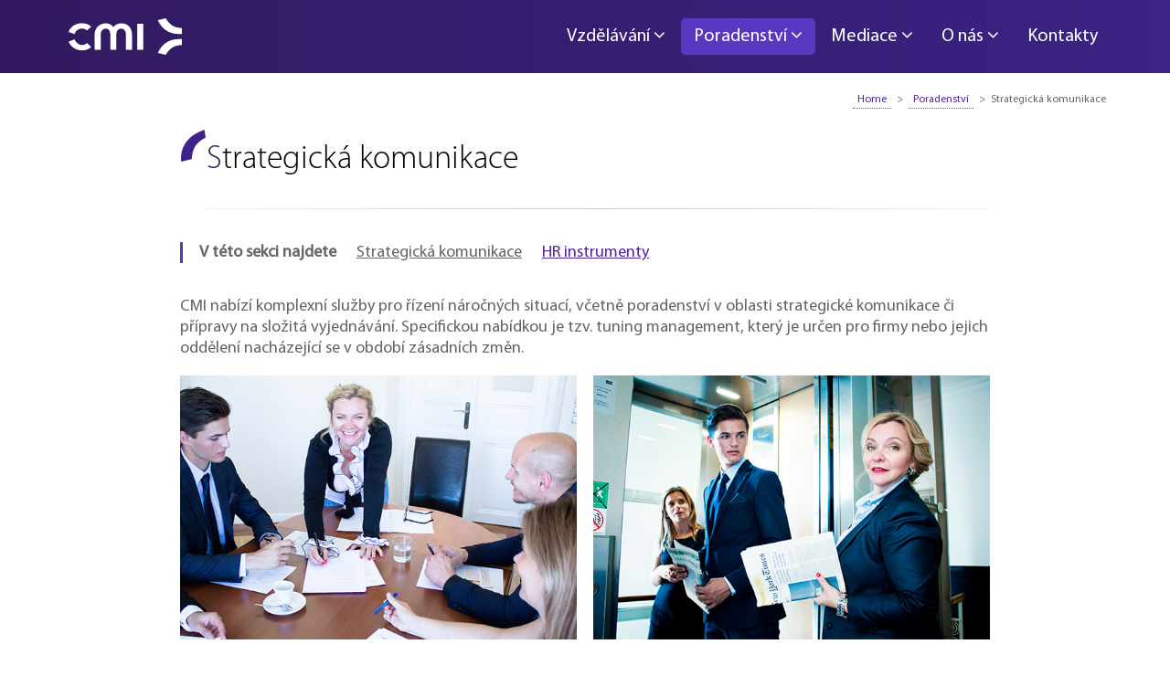

--- FILE ---
content_type: text/html
request_url: https://www.conflict-management.org/cs/poradenstvi/strategicka-komunikace/
body_size: 7771
content:
<!DOCTYPE html>
<html lang="cs">
<head>
    
<script id="Cookiebot" src="https://consent.cookiebot.com/uc.js" data-cbid="c4b50310-e324-4012-8abd-ee781616e0d2" data-blockingmode="auto" type="text/javascript"></script>

<!-- Google Tag Manager -->
<script>(function(w,d,s,l,i){w[l]=w[l]||[];w[l].push({'gtm.start':
new Date().getTime(),event:'gtm.js'});var f=d.getElementsByTagName(s)[0],
j=d.createElement(s),dl=l!='dataLayer'?'&l='+l:'';j.async=true;j.src=
'https://www.googletagmanager.com/gtm.js?id='+i+dl;f.parentNode.insertBefore(j,f);
})(window,document,'script','dataLayer','GTM-WB8PDCXT');</script>
<!-- End Google Tag Manager -->

<base href="https://www.conflict-management.org" />
<meta charset="utf-8" />
<meta http-equiv="X-UA-Compatible" content="IE=edge">
<meta name="viewport" content="width=device-width, initial-scale=1">
<title>Strategická komunikace | CMI</title>
<meta name="description" content="" />
<meta name="keywords" content="" />
<meta name="author" content="Richard Domitrek" />
<meta name="google-site-verification" content="By2X0cZQQPwpe0eiG_mmPmcBHOOT5nuKmBY1BgNUEPY" />


    <link href='https://fonts.googleapis.com/css?family=Open+Sans:400,300,700&subset=latin,latin-ext' rel='stylesheet' type='text/css'>
	<link rel="stylesheet" type="text/css" href="https://www.conflict-management.org/plugins/font-awesome/css/font-awesome.css" />

	<link rel="stylesheet" type="text/css" href="https://www.conflict-management.org/css/index.css?time=0.64472000 1768914858" />
	<link href="https://www.conflict-management.org/css/article_page.css?time=0.64562400 1768914858" rel="stylesheet" type="text/css" />



<script type="text/javascript" src="https://www.conflict-management.org/js/jquery-1.11.1.min.js" ></script>


    <!-- HTML5 shim and Respond.js for IE8 support of HTML5 elements and media queries -->
    <!-- WARNING: Respond.js doesn't work if you view the page via file:// -->
    <!--[if lt IE 9]>
    <script src="https://oss.maxcdn.com/html5shiv/3.7.2/html5shiv.min.js"></script>
    <script src="https://oss.maxcdn.com/respond/1.4.2/respond.min.js"></script>
    <![endif]-->





</head>

<body>

	<!-- Google Tag Manager (noscript) -->
	<noscript><iframe src="https://www.googletagmanager.com/ns.html?id=GTM-WB8PDCXT"
height="0" width="0" style="display:none;visibility:hidden"></iframe></noscript>
	<!-- End Google Tag Manager (noscript) -->


<div class="row fixed-header">
    <header class="page-header container">
                    <a class="page-logo" href="https://www.conflict-management.org">CMI - Conflict Management International</a>
                <a href="" class="toggle fa fa-navicon"></a>
        <div class="navigation desktop-nav">
            
<nav role="navigation">
    <ul><li class='has-submenu '><a href='#' class='no-link'>Vzdělávání <i class='fa fa-angle-down'></i></a><ul class='dropdown-menu'><li><a href='https://www.conflict-management.org/cs/vzdelavani/pro-firmy/'>Pro firmy</a></li><li><a href='https://www.conflict-management.org/cs/vzdelavani/pro-jednotlivce/'>Pro jednotlivce</a></li></ul></li><li class='has-submenu active'><a href='#' class='no-link'>Poradenství <i class='fa fa-angle-down'></i></a><ul class='dropdown-menu'><li><a href='https://www.conflict-management.org/cs/poradenstvi/strategicka-komunikace/'>Strategická komunikace</a></li><li><a href='https://www.conflict-management.org/cs/poradenstvi/hr-instrumenty/'>HR instrumenty</a></li></ul></li><li class='has-submenu '><a href='#' class='no-link'>Mediace <i class='fa fa-angle-down'></i></a><ul class='dropdown-menu'><li><a href='https://www.conflict-management.org/cs/mediace/o-mediaci/'>O mediaci</a></li><li><a href='https://www.conflict-management.org/cs/mediace/firemni-mediace/'>Firemní mediace</a></li><li><a href='https://www.conflict-management.org/cs/mediace/narizene-setkani-s-mediatorem/'>Nařízené 1. setkání s mediátorem</a></li><li><a href='https://www.conflict-management.org/cs/mediace/registr-mediatoru/'>Registr mediátorů</a></li></ul></li><li class='has-submenu '><a href='https://www.conflict-management.org/cs/o-nas/' class=''>O nás <i class='fa fa-angle-down'></i></a><ul class='dropdown-menu'><li><a href='https://www.conflict-management.org/cs/o-nas/novinky/'>Novinky</a></li><li><a href='https://www.conflict-management.org/cs/o-nas/tym-lektoru/'>Tým lektorů</a></li><li><a href='https://www.conflict-management.org/cs/o-nas/publikace-nejlepsi-je-domluvit-se/'>Publikace</a></li><li><a href='https://www.conflict-management.org/cs/o-nas/ke-stazeni/'>Ke stažení</a></li><li><a href='https://www.conflict-management.org/cs/o-nas/merch/'>Merch</a></li><li><a href='https://www.conflict-management.org/cs/o-nas/klienti/'>Klienti</a></li><li><a href='https://www.conflict-management.org/cs/o-nas/doporuceni/'>Doporučení</a></li><li><a href='https://www.conflict-management.org/cs/o-nas/fotogalerie/'>Fotogalerie</a></li></ul></li><li class=' '><a href='https://www.conflict-management.org/cs/kontakty/' class=''>Kontakty</a></li></ul></nav>        </div>
    </header>
</div><div class="scrollable-content">
    <div class="row container content">
        <div id="breadcrumbs">
            <a href='cs/' class='pathItemA2'>Home</a>  &nbsp;&gt;&nbsp; <a href='https://www.conflict-management.org/cs/poradenstvi/' class='no-link'>Poradenství</a> &nbsp;&gt;&nbsp; Strategická komunikace         </div>
        <main>
            <article>
                <header>
                    <h1 class="main-title">Strategická komunikace</h1>
		                            </header>
                <div class="sectionNav"><span class="label">V t&eacute;to sekci najdete</span> <span class="link selected">Strategick&aacute; komunikace</span> <span class="link"><a href="/cs/poradenstvi/hr-instrumenty/">HR instrumenty</a></span></div>
<p>CMI nab&iacute;z&iacute; komplexn&iacute; služby pro ř&iacute;zen&iacute; n&aacute;ročn&yacute;ch situac&iacute;, včetně poradenstv&iacute; v oblasti strategick&eacute; komunikace či př&iacute;pravy na složit&aacute; vyjedn&aacute;v&aacute;n&iacute;. Specifickou nab&iacute;dkou je tzv. tuning management, kter&yacute; je určen pro firmy nebo jejich oddělen&iacute; nach&aacute;zej&iacute;c&iacute; se v obdob&iacute; z&aacute;sadn&iacute;ch změn.</p>
<p class="two-images"><img src="/upload/poradenstvi/cmi-poradenstvi-3.jpg" alt="" width="600" height="400" /><img src="/upload/poradenstvi/cmi-poradenstvi-2.jpg" alt="" width="600" height="400" /></p>
<p>&nbsp;</p>
<hr />
<h2>Poradensk&eacute; služby</h2>
<ul class="context-menu">
<li><a href="/cs/poradenstvi/#jump1">Strategick&aacute; komunikace</a></li>
<li><a href="/cs/poradenstvi/#jump2">Př&iacute;prava na složit&aacute; vyjedn&aacute;v&aacute;n&iacute;</a></li>
<li><a href="/cs/poradenstvi/#jump3">WIN&nbsp;management</a></li>
</ul>
<p>&nbsp;&nbsp;</p>
<div class="course-wrapper">
<h3><a id="jump1"></a>Strategick&aacute; komunikace</h3>
<p>Podpoř&iacute;me v&aacute;s ve strategick&eacute; komunikaci z&aacute;važn&eacute;ho firemn&iacute;ho sdělen&iacute;, nepopul&aacute;rn&iacute;ho opatřen&iacute; i v př&iacute;pravě projevů, kdy potřebujete c&iacute;leně ovlivňovat emoce va&scaron;ich posluchačů.</p>
</div>
<div class="course-wrapper">
<h3><a id="jump2"></a>Př&iacute;prava na složit&aacute; jedn&aacute;n&iacute;</h3>
<p>V důvěrn&eacute;m prostřed&iacute; v&aacute;s provedeme př&iacute;pravou na komplikovan&aacute; jedn&aacute;n&iacute;. Na&scaron;i klienti nejčastěji využ&iacute;vaj&iacute; tuto službu ke sladěn&iacute; vyjedn&aacute;vac&iacute;ho t&yacute;mu nebo k promy&scaron;len&iacute; vyjedn&aacute;vac&iacute;ch strategi&iacute;.</p>
</div>
<div class="course-wrapper">
<h3><a id="jump3"></a>WIN&nbsp;management</h3>
<p>WIN management je specifick&aacute; služba, kter&eacute; se věnuje aktivit&aacute;m usnadňuj&iacute;c&iacute;m zaměstnancům se rychleji adaptovat na změny, stabilizovat a sladit se v nově vznikl&yacute;ch struktur&aacute;ch. Tato služba je vhodn&aacute; pro firmy proch&aacute;zej&iacute;c&iacute; restrukturalizac&iacute;, integrac&iacute;, f&uacute;z&iacute; nebo jinou z&aacute;sadn&iacute; změnou.</p>
<p>Klasick&yacute;m př&iacute;kladem využit&iacute; je zklidněn&iacute; skryt&yacute;ch nebo veřejně proklamovan&yacute;ch obav s z nadch&aacute;zej&iacute;c&iacute;ch změn, zlep&scaron;en&iacute; komunikace v nově vznikl&yacute;ch integrovan&yacute;ch t&yacute;mech a ře&scaron;en&iacute; celkov&eacute;ho klimatu firmy, kter&aacute; proch&aacute;z&iacute; změnou.</p>
</div>
<p>&nbsp;</p>
<p class="contact-info">Pro v&iacute;ce informac&iacute; n&aacute;s kontaktujte na <a href="mailto:info@conflict-management.org">info@conflict-management.org</a>.</p>
            </article>
        </main>
    </div>
    <div class="footer">
    <div class="facebook-logo">
        <a href="https://www.facebook.com/Conflict-Management-International-Mediace-169811466457217/?fref=ts" target="_blank"></a>
    </div>
    <footer class="container">
        <div class="copyright">
            <p>Copyright © 2016 CMI</p>
        </div>
        <div class="menu">
            <ul>
                <li><a href="https://www.conflict-management.org/cs/o-nas/">O nás</a></li>
                <!--<li><a href="">Newsletter</a></li>-->
                <li><a href="https://www.conflict-management.org/cs/kontakty/">Kontakty</a></li>
            </ul>
        </div>
    </footer>
</div>
</div>
            <!-- Include all compiled plugins (below), or include individual files as needed -->
		<script type="text/javascript" src="https://www.conflict-management.org/plugins/center/jquery.center.min.js"></script>
        <script type="text/javascript" src="/plugins/fancybox/source/jquery.fancybox.js"></script>
        <script type="text/javascript" src="/plugins/fancybox/source/helpers/jquery.fancybox-media.js"></script>
        	    

	
	
    <script>
        $(document).ready(function() {

        	var script = 'index.php';
			var sectionContentType = 'article_page';
			var sectionSysvar = 'context_menu';
			var beMenu = '';
			var baseUrl = 'https://www.conflict-management.org';
			var months = ['leden', 'únor', 'březen', 'duben', 'květen', 'červen', 'červenec', 'srpen', 'září', 'říjen', 'listopad', 'prosinec'];


            if (script == 'admin.php') {

				imagePreview();
				$("#loginBox").center();

				$("input.date").datetimepicker({
					lang: 'cs',
					timepicker: false,
					format: 'Y-m-d',
					dayOfWeekStart: 1
				});

				$("#generateCourseName").click(function(e) {
					e.preventDefault();
					course_id = $("form#editForm select[name=course_page_id] option:selected").val();
					course_name = $("form#editForm select[name=course_page_id] option:selected").text();
					course_start = $("input[name=date_start]").val();
					if (course_id !== '' && course_name !== '' && course_start !== '' && /^\d{4}-\d{2}-\d{2}$/.test(course_start)) {
						_course_date_start = $("input[name=date_start]").val().split('-');
						console.log(months);
						course_month = months[parseInt(_course_date_start[1]) - 1];
						course_year = _course_date_start[0];
						course_title = course_name + ' (' + course_month + ', ' + course_year + ')';
						$("input[name=name]").val(course_title);

					} else {
						alert ("Vyberte kurz a vyplňte Začíná a Končí");
					}

				});

                $("#fillAddress").click(function(e) {
                    e.preventDefault();
                    $("textarea[name=place]").val("Praha");
                });

				if (beMenu == 'cmi_courses_edit') {

					$("a.btnSave").click(function(e) {
						e.preventDefault();
						errstr = "";
						if ($("select[name=course_page_id]").val() == "") errstr += "- Chybí Propojení s kurzem\n";
						if ($("input[name=date_start]").val() == "") errstr += "- Chybí Začáná\n";
						if ($("input[name=date_end]").val() == "") errstr += "- Chybí Končí\n";
						if ($("input[name=date_info]").val() == "") errstr += "- Chybí Dny konání\n";
						if ($("input[name=time_info]").val() == "") errstr += "- Chybí Časy konání\n";
						if ($("input[name=name]").val() == "") errstr += "- Chybí Název kurzu (běhu)\n";
						if ($("input[name=place]").val() == "") errstr += "- Chybí Místo konání\n";
						if ($("input[name=capacity]").val() == "") errstr += "- Chybí kapacita\n";
						if ($("input[name=price]").val() == "") errstr += "- Chybí Cena\n";
						if (errstr != "") {
							alert (errstr);
						} else {
							$("form#editForm").submit();
						}
					});

				}

				if (beMenu == 'project_section_list') {

					$("a.sectionMove").click(function(e) {
						e.preventDefault();
						$("#moveSectionWrapper").css("visibility", "visible");
						section_id = $(this).attr('section_id');
						section_name = $(this).attr('section_name');
						parent_id = $(this).attr('parent_id');
						// alert ('section_id = ' + section_id + ', parent_id = ' + parent_id);

						$("input[name=sectionId]").val(section_id);

						$("a#sectionModalClose").bind("click", function(e) {
							e.preventDefault();
							$("#moveSectionWrapper").css("visibility", "hidden");
						});
					});
				}

				if (beMenu == 'cmi_reviews_edit') {
				    $('a.btnSave').click(function (e) {
						e.preventDefault();

						let reviewName = $("input[name='name']").val();
						let reviewRating = $("input[name='rating']").val();

						let error = "";
						if (reviewName == '') {
						    error += "Chybí Jméno.\n";
						}

						if (error == "") {
                            $('form#editForm').submit();
						} else {
                            alert (error);
						}

                    })
				}

                                tinymce.init({
                    language: "cs",
                    width: 700,
                    height: 500,
                    document_base_url: "https://www.conflict-management.org",
                    relative_urls: false,
                    selector: "textarea[name=sectionText], textarea.htmlEditor",
                    plugins: [
                        "advlist autolink link image lists charmap print preview hr anchor pagebreak",
                        "searchreplace wordcount visualblocks visualchars insertdatetime media nonbreaking",
                        "table contextmenu directionality emoticons paste textcolor code responsivefilemanager"
                    ],
                    toolbar1: "undo redo | bold italic underline | alignleft aligncenter alignright alignjustify | bullist numlist outdent indent | styleselect | wrap_div",
                    toolbar2: "| responsivefilemanager | link unlink anchor | image media | forecolor backcolor  | print preview code ",
                    image_advtab: true,
                    external_filemanager_path:"https://www.conflict-management.org/plugins/filemanager/",
                    filemanager_title:"Responsive Filemanager",
                    external_plugins: { "filemanager" : "https://www.conflict-management.org/plugins/filemanager/plugin.min.js"},
                    content_css: "https://www.conflict-management.org/css/typography.min.css,https://www.conflict-management.org/css/article_page.min.css",
                    style_formats_merge: true,
                    style_formats: [
                        {title: "Vlastní formátování", items: [
                            { title: "Obrázek vlevo", selector: "img", styles: { "float" : "left", "margin" : "0 10px 10px 0px" }},
                            { title: "Obrázek vpravo", selector: "img", styles: { "float" : "right", "margin" : "0 0 10px 10px" }},
							{ title: "Dvojobrázek", selector: "p", classes: "two-images" },
							{ title: "Odstavec s kurzem (H3 + P)", selector: "div", classes: "course-wrapper" },
							{ title: "Contextové menu", selector: "ul", classes: "context-menu" },
							{ title: "Kontaktujte nás (box)", selector: "p", classes: "contact-info" },
							{ title: "Doporučení (citace)", selector: "p", classes: "quote-text" },
							{ title: "Claims ve 3 sloupcích (UL)", selector: "ul", classes: "three-columns" },
							{ title: "PDF - Ke stažení (LI)", selector: "li", classes: "download download-pdf" },
							{ title: "LINK - Ke stažení (LI)", selector: "li", classes: "download external-link" },
                            { title: "Telefon - Kontakt na mediátora (P)", selector: "p", classes: "phone" },
                            { title: "Email - Kontakt na mediátora (P)", selector: "p", classes: "email" },
                            { title: "Skype - Kontakt na mediátora (P)", selector: "p", classes: "skype" },
                            { title: "Web - Kontakt na mediátora (P)", selector: "p", classes: "web" },
                            { title: "Facebook - Kontakt na mediátora (P)", selector: "p", classes: "facebook" },
                            { title: "Linkedin - Kontakt na mediátora (P)", selector: "p", classes: "linkedin" },
                            { title: "Twitter - Kontakt na mediátora (P)", selector: "p", classes: "twitter" },
                            { title: "YouTube - Kontakt na mediátora (P)", selector: "p", classes: "youtube" }

                        ]}
                    ],
					setup: function (ed) {
						// Create an wrap DIV button
						ed.addButton ('wrap_div', {
							'title' : 'Wrap in DIV',
							'icon' : 'div',
							// 'image' : 'https://www.conflict-management.org/img/be/ico/icon_extension.gif',
							'onclick' : function () {
								var text = ed.selection.getContent({ 'format' : 'html' });
								if (text && text.length > 0) {
									ed.execCommand('mceInsertContent', false, '<div>' + text + '</div>');
								}
							}
						});
					}
                });

			}

			if (script == 'index.php') {

				if (sectionContentType == 'home_page') {

					// slider
                    $(".slideshow").slick({
                        autoplay: true,
                        dots: true
                    });


					// fancybox
                    $(".tedx a").click(function() {
                        $.fancybox({
                            'padding'       : 0,
                            'autoScale'     : false,
                            'transitionIn'  : 'none',
                            'transitionOut' : 'none',
                            'title'         : this.title,
                            'width'     : 680,
                            'height'        : 495,
                            'href'          : this.href = this.href.replace(new RegExp("watch\\?v=", "i"), 'v/') + '&autoplay=1',
                            'type'          : 'swf',
                            'swf'           : {
                                'wmode'        : 'transparent',
                                'allowfullscreen'   : 'true'
                            }
                        });

                        return false;
                    });

				}

				if (sectionSysvar == 'context_menu') {

					$("ul.context-menu > li > a").click(function(e) {
						e.preventDefault();
						uriParts = $(this).attr("href").split("#");
						if (uriParts[1]) {
							scrollTo ($("a#" + uriParts[1]));
						}
					});

				}

				if (sectionContentType == 'signup_page') {

					$("input[required='required'], select[required='required']").focusout(function() {
						if ($(this).val() != "") {
							$(this).css("background-color", "#C2E7FF")
						} else {
							$(this).css("background-color", "pink")
						}
					});

					$("a#sendForm").click(function(e) {
						e.preventDefault();

						is_error = false;

						run_id = $("select[name=run_id]").val();

						$("input[required='required'], select[required='required']").each(function() {
							val = $(this).val();
							if (val == "") {
								is_error = true;
								$(this).css("background-color", "pink");
							}
						});

						agree = $("input[name=agree]").prop("checked");
						if (!agree) is_error = true;

						if (!is_error) {
							$("form#order_form").submit();
						} else {
							alert ("Vyplňte prosím všechny povinné údaje a potvrďte, že jste se seznámil/a a souhlasíte s platebními podmínkami.");
						}

						// css("background-color", "pink");

					});

					$("select[name=run_id]").change(function() {
						val = $(this).val();
						if (val == "") {
							$(".run-opened").hide();
						} else {

							// nacti info o kurzu
							run_id = val;
							$.ajax({
								url: "submit_form.php",
								data: "process=get_run_info&run_id=" + run_id
							}).done(function(data) {
								eval(data);
							});

							$(".run-opened").show();

						}
					});

					$("#invoice_type_company, #invoice_type_freelance").click(function() {
						$(".company").show();
					});

					$("#invoice_type_person").click(function() {
						$(".company").hide();
					});

				}

				if (sectionContentType == 'course_detail_page' || sectionContentType == 'course_listing_page' || sectionContentType == 'home_page') {

					// vybrani kurzu
					$("#course-runs > tbody > tr").on('mouseover mouseout', function(e) {
						e.preventDefault();
						$("tr.selected").removeClass("selected");
						$(this).addClass("selected");
                        $(this).find('td.course-date > div.course-date-toggle').toggle();
					});
//					$("#course-runs > tbody > tr").click(function(e) {
//						var trWidth = $(this).width();
//						var trHeight = $(this).height();
//						var trPosition = $(this).position();
//						var trLeft = trPosition.left;
//						var trRight = trLeft + trWidth;
//						var trTop = trPosition.top;
//						var trBottom = trTop + trHeight;
//						var navWidth = 300;
//						$("#course-nav").css({
//							left: ($(window).width() - navWidth) / 2,
//							top: topPosition + 8
//						}).show();
//					});
//					$("#course-runs > tbody").mouseout(function() {
//						$("#course-nav").hide();
//					});

					// prihlaseni ke kurzu
					$("a.signup").click(function(e) {
						e.preventDefault();

						run_selected = $(this).attr("data-id");
						if ($.isNumeric(run_selected) && run_selected > 0) {
                            document.location = "/cs/vzdelavani/pro-jednotlivce/kurzy-a-workshopy/prihlaska/?id=" + run_selected;
						}

					});

					
				}

				if (sectionContentType == 'photo_gallery_detail_page') {

					$("a[rel^=gallery]").fancybox();

				}

				if (sectionContentType == 'mediator_listing_page') {

                    $("select").change(function() {
                        $("form[name=mediator-form]").submit();
                    });

                }

				if (sectionContentType == 'course_detail_page') {

                    $(".stars a").click(function(e) {
                        e.preventDefault();
                        let star_clicked = $(this).attr("data-star");

                        for (let s=1; s <= 5; s++) {
                            $(".stars a[data-star=" + s + "]").removeClass('marked required');
                        }
                        for (let s=1; s <= star_clicked; s++) {
                            $(".stars a[data-star=" + s + "]").addClass('marked');
                        }
                        $("input#reviewRating").val(star_clicked);
                    });

                    $("input[required='required'], select[required='required']").focusout(function() {
                        if ($(this).val() != "") {
                            $(this).css("background-color", "#C2E7FF")
                        } else {
                            $(this).css("background-color", "pink")
                        }
                    });

					$("a#sendForm").click(function (e) {
						e.preventDefault();

                        is_error = false;

                        $("input[required='required'], select[required='required']").each(function() {
                            val = $(this).val();
                            if (val == "") {
                                is_error = true;
                                $(this).css("background-color", "pink");
                            }
                            if ($("input#reviewRating").val() == "") {
                                for (let s=1; s <= 5; s++) {
                                    $(".stars a[data-star=" + s + "]").removeClass('marked required');
                                }
                                for (let s=1; s <= 5; s++) {
                                    $(".stars a[data-star=" + s + "]").addClass('required');
                                }
                            }
                        });

                        if (!is_error) {
                            $("form#review_form").submit();
                        } else {
                            alert ("Vyplňte prosím všechny povinné údaje označené červenou hvězdičkou.");
                        }

                    });

                }

				/***********************/
				/* loads on every page */
				/***********************/

				/** safe resizing */
				var rtime;
				var timeout = false;
				var delta = 200;
				$(window).on('resize', function() {
					rtime = new Date();
					if (timeout === false) {
						timeout = true;
						setTimeout(resizeend, delta);
					}
				});

				function refreshSlippry(el) {
					var win_h = $(window).height();
					var top_h = $('.fixed-header').height();
					var slippry_h = win_h - top_h;
					$(el).css ({
						'height' : slippry_h
					});
					el.reloadSlider();
					el.refresh();
				}

				function resizeend() {
					if (new Date() - rtime < delta) {
						setTimeout(resizeend, delta);
					} else {
						timeout = false;
						// alert('Done resizing');
						setFooter();
						if (sectionContentType == 'home_page') {
							console.log('slippry.height = ' + slippry.height());
							refreshSlippry($('.slideshow'));
							console.log ('slippry.refresh');
						}

					}
				}

				function scrollTo (el) {
					$('html, body').animate({
						scrollTop: $(el).offset().top - 110
					}, 2000);
				}

				function setFooter() {
					var win_h = $(window).height();
					var doc_h = $(document).height();
					if (doc_h <= win_h) {
						$("div.footer").css({
							"position": "fixed",
							"bottom" : 0,
							"left": 0,
							"right": 0
						})
					} else {
						$("div.footer").css({
							"position": "relative"
						})
					}
				}

				/** MENU **/
				$("a.toggle").click(function(e) {
					e.preventDefault();
					if ($("div.navigation").hasClass("mobile-nav")) {
						$("body").css("overflow", "auto");
						$("div.navigation").removeClass("mobile-nav").addClass("desktop-nav");
					} else {
						$("body").css("overflow", "hidden");
						$("div.navigation").removeClass("desktop-nav").addClass("mobile-nav");
					}
					// $("div.navigation").addClass("responsive").removeClass("navigation");
				});
				$("a.no-link").click(function (e) {
					e.preventDefault();
				});

				function isEmail(email) {
					var regex = /^([a-zA-Z0-9_.+-])+\@(([a-zA-Z0-9-])+\.)+([a-zA-Z0-9]{2,4})+$/;
					return regex.test(email);
				}

			}


        });

    </script>

</body>
</html>   


--- FILE ---
content_type: text/css
request_url: https://www.conflict-management.org/css/index.css?time=0.64472000%201768914858
body_size: 2612
content:
@import "reset.css";
@font-face {
  font-family: "Myriad Pro Light";
  src: url("../fonts/c37920f95595038e0868564341c71133.eot");
  /* IE9*/
  src: url("../fonts/c37920f95595038e0868564341c71133.eot?#iefix") format("embedded-opentype"), /* IE6-IE8 */ url("../fonts/c37920f95595038e0868564341c71133.woff2") format("woff2"), /* chrome、firefox */ url("../fonts/c37920f95595038e0868564341c71133.woff") format("woff"), /* chrome、firefox */ url("../fonts/c37920f95595038e0868564341c71133.ttf") format("truetype"), /* chrome、firefox、opera、Safari, Android, iOS 4.2+*/ url("../fonts/c37920f95595038e0868564341c71133.svg#Myriad Pro Light") format("svg");
  /* iOS 4.1- */
}
@font-face {
  font-family: "MyriadPro-Regular";
  src: url("../fonts/3dd6e9888191722420f62dd54664bc94.eot");
  /* IE9*/
  src: url("../fonts/3dd6e9888191722420f62dd54664bc94.eot?#iefix") format("embedded-opentype"), /* IE6-IE8 */ url("../fonts/3dd6e9888191722420f62dd54664bc94.woff2") format("woff2"), /* chrome、firefox */ url("../fonts/3dd6e9888191722420f62dd54664bc94.woff") format("woff"), /* chrome、firefox */ url("../fonts/3dd6e9888191722420f62dd54664bc94.ttf") format("truetype"), /* chrome、firefox、opera、Safari, Android, iOS 4.2+*/ url("../fonts/3dd6e9888191722420f62dd54664bc94.svg#MyriadPro-Regular") format("svg");
  /* iOS 4.1- */
}
@font-face {
  font-family: "Myriad Pro Bold";
  src: url("../fonts/5361d2e98a1caca7fda1f9faf5841f26.eot");
  /* IE9*/
  src: url("../fonts/5361d2e98a1caca7fda1f9faf5841f26.eot?#iefix") format("embedded-opentype"), /* IE6-IE8 */ url("../fonts/5361d2e98a1caca7fda1f9faf5841f26.woff2") format("woff2"), /* chrome、firefox */ url("../fonts/5361d2e98a1caca7fda1f9faf5841f26.woff") format("woff"), /* chrome、firefox */ url("../fonts/5361d2e98a1caca7fda1f9faf5841f26.ttf") format("truetype"), /* chrome、firefox、opera、Safari, Android, iOS 4.2+*/ url("../fonts/5361d2e98a1caca7fda1f9faf5841f26.svg#Myriad Pro Bold") format("svg");
  /* iOS 4.1- */
}
body {
  color: #666666;
  font-family: 'MyriadPro-Regular', sans-serif;
  font-size: 18px;
  font-weight: 400;
  background-color: white;
  box-sizing: border-box;
  line-height: 1.3em;
}
a {
  color: #50269c;
}
a.no-link:hover {
  cursor: not-allowed;
}
p {
  margin-bottom: 1em;
}
p.phone:before {
  font-family: FontAwesome, sans-serif;
  content: '\f098';
  font-size: 28px;
  margin-right: 0.25em;
  color: #9E9E9E;
}
p.email:before {
  font-family: FontAwesome, sans-serif;
  content: '\f199';
  font-size: 28px;
  margin-right: 0.25em;
  color: #9E9E9E;
}
p.skype:before {
  font-family: FontAwesome, sans-serif;
  content: '\f17e';
  font-size: 28px;
  margin-right: 0.25em;
  color: #9E9E9E;
}
p.web:before {
  font-family: FontAwesome, sans-serif;
  content: '\f108';
  font-size: 28px;
  margin-right: 0.25em;
  color: #9E9E9E;
}
p.facebook:before {
  font-family: FontAwesome, sans-serif;
  content: '\f09a';
  font-size: 28px;
  margin-right: 0.25em;
  color: #9E9E9E;
}
p.linkedin:before {
  font-family: FontAwesome, sans-serif;
  content: '\f08c';
  font-size: 28px;
  margin-right: 0.25em;
  color: #9E9E9E;
}
p.youtube:before {
  font-family: FontAwesome, sans-serif;
  content: '\f167';
  font-size: 28px;
  margin-right: 0.25em;
  color: #9E9E9E;
}
p.twitter:before {
  font-family: FontAwesome, sans-serif;
  content: '\f081';
  font-size: 28px;
  margin-right: 0.25em;
  color: #9E9E9E;
}
h1 {
  font-family: "Myriad Pro Light", sans-serif;
  font-weight: lighter;
  font-size: 36px;
  margin-bottom: 1em;
  color: black;
  text-align: center;
  padding-bottom: 1em;
  background: url("../img/divider.png") bottom center no-repeat;
}
h1:first-letter {
  color: #311a5f;
}
h1 span.color {
  color: #50269c;
  font-weight: bold;
}
h1.main {
  font-family: "Myriad Pro Light", sans-serif;
  margin: 0.5em 0;
  padding: 0.5em 0;
  font-size: 36px;
  color: black;
  text-align: left;
  white-space: nowrap;
  font-weight: 200;
}
h1.main strong {
  font-family: "MyriadPro-Regular", sans-serif;
}
h1 > span.title {
  position: relative;
  margin-left: 36px;
}
h1 > span.title:before {
  content: '';
  background: url("../img/hp/logo-before-title.png");
  width: 29px;
  height: 37px;
  display: inline-block;
  position: absolute;
  left: -35px;
  top: -15px;
}
main h1 {
  margin-top: 1em;
}
main h2 {
  margin: 1em 0 0.5em 0;
  text-align: left;
}
@media only screen and (min-width: 992px) {
  main {
    margin: 0 127px;
  }
}
h2 {
  text-align: center;
  font-size: 24px;
  color: #50269c;
  font-family: "Myriad Pro Light", sans-serif;
  font-weight: lighter;
}
ul,
ol {
  margin-left: 50px;
  margin-bottom: 1em;
}
.center {
  text-align: center;
}
.rounded3 {
  -webkit-border-radius: 3px;
  -moz-border-radius: 3px;
  border-radius: 3px;
}
.rounded5 {
  -webkit-border-radius: 5px;
  -moz-border-radius: 5px;
  border-radius: 5px;
}
.rounded10 {
  -webkit-border-radius: 10px;
  -moz-border-radius: 10px;
  border-radius: 10px;
}
.rounded15 {
  -webkit-border-radius: 15px;
  -moz-border-radius: 15px;
  border-radius: 15px;
}
.rounded20 {
  -webkit-border-radius: 20px;
  -moz-border-radius: 20px;
  border-radius: 20px;
}
.rounded40 {
  -webkit-border-radius: 40px;
  -moz-border-radius: 40px;
  border-radius: 40px;
}
.gradient {
  background: #d52054;
  /* Old browsers */
  /* Permalink - use to edit and share this gradient: https://colorzilla.com/gradient-editor/#3a2384+0,311a5f+100 */
  background: #3a2384;
  /* Old browsers */
  background: -moz-linear-gradient(top, #3a2384 0%, #311a5f 100%);
  /* FF3.6-15 */
  background: -webkit-linear-gradient(top, #3a2384 0%, #311a5f 100%);
  /* Chrome10-25,Safari5.1-6 */
  background: linear-gradient(to bottom, #3a2384 0%, #311a5f 100%);
  /* W3C, IE10+, FF16+, Chrome26+, Opera12+, Safari7+ */
  filter: progid:DXImageTransform.Microsoft.gradient(startColorstr='#3a2384', endColorstr='#311a5f', GradientType=0);
  /* IE6-9 */
}
.bigLinkButton {
  display: inline-block;
  margin: 20px auto 5px auto;
  line-height: 70px;
  color: white;
  background: #d52054;
  /* Old browsers */
  /* Permalink - use to edit and share this gradient: https://colorzilla.com/gradient-editor/#3a2384+0,311a5f+100 */
  background: #3a2384;
  /* Old browsers */
  background: -moz-linear-gradient(top, #3a2384 0%, #311a5f 100%);
  /* FF3.6-15 */
  background: -webkit-linear-gradient(top, #3a2384 0%, #311a5f 100%);
  /* Chrome10-25,Safari5.1-6 */
  background: linear-gradient(to bottom, #3a2384 0%, #311a5f 100%);
  /* W3C, IE10+, FF16+, Chrome26+, Opera12+, Safari7+ */
  filter: progid:DXImageTransform.Microsoft.gradient(startColorstr='#3a2384', endColorstr='#311a5f', GradientType=0);
  /* IE6-9 */
  text-decoration: none;
  white-space: nowrap;
  padding: 0 15px;
  clear: both;
  -webkit-border-radius: 5px;
  -moz-border-radius: 5px;
  border-radius: 5px;
}
.bigLinkButton span {
  font-weight: bold;
}
.bigLinkButton:hover {
  background: #5838c0;
}
#breadcrumbs {
  text-align: right;
  font-size: 12px;
}
#breadcrumbs a {
  text-decoration: none;
  padding: 3px 5px;
  border-bottom: 1px dotted #666666;
}
#breadcrumbs a:hover {
  background-color: #311a5f;
  -webkit-border-radius: 3px;
  -moz-border-radius: 3px;
  border-radius: 3px;
  border: none;
  color: white;
}
ul.three-columns {
  display: inline-block;
  width: 75%;
  list-style: none;
  margin: 0 0 1em 0;
  text-align: center;
}
ul.three-columns li {
  display: inline-block;
  text-transform: uppercase;
  width: 32%;
  text-align: center;
  font-size: 18px;
  color: #666;
  vertical-align: top;
  line-height: 1.5em;
}
@media only screen and (max-width: 600px) {
  ul.three-columns li {
    font-size: 0.75em;
  }
}
ul.three-columns li:nth-child(1):before {
  font-family: FontAwesome, sans-serif;
  content: '\f017';
  font-size: 28px;
}
ul.three-columns li:nth-child(2):before {
  font-family: FontAwesome, sans-serif;
  content: '\f007';
  font-size: 28px;
}
ul.three-columns li:nth-child(3):before {
  font-family: FontAwesome, sans-serif;
  content: '\f0ac';
  font-size: 28px;
}
ul.three-columns li strong {
  display: block;
  font-size: 34px;
  color: #150049;
}
ul.three-columns li:before {
  background: none;
}
.main-claim {
  margin: 0 auto 1.5em auto;
  font-size: 28px;
  font-family: "Myriad Pro Light", sans-serif;
  line-height: 1.2em;
  color: #3c228a;
}
@media only screen and (max-width: 991px) {
  .main-claim {
    font-size: 24px;
  }
}
.container {
  max-width: 1170px;
  margin: 0 auto;
  box-sizing: border-box;
  padding: 0 15px;
}
.grey {
  background-color: #ededee;
}
.fixed-header {
  height: 80px;
  position: fixed;
  left: 0;
  right: 0;
  top: 0;
  z-index: 100;
  /* Permalink - use to edit and share this gradient: https://colorzilla.com/gradient-editor/#311a5f+0,3a2384+100 */
  background: #311a5f;
  /* Old browsers */
  background: -moz-linear-gradient(left, #311a5f 0%, #3a2384 100%);
  /* FF3.6-15 */
  background: -webkit-linear-gradient(left, #311a5f 0%, #3a2384 100%);
  /* Chrome10-25,Safari5.1-6 */
  background: linear-gradient(to right, #311a5f 0%, #3a2384 100%);
  /* W3C, IE10+, FF16+, Chrome26+, Opera12+, Safari7+ */
  filter: progid:DXImageTransform.Microsoft.gradient(startColorstr='#311a5f', endColorstr='#3a2384', GradientType=1);
  /* IE6-9 */
}
.scrollable-content {
  margin-top: 80px;
  padding-top: 1em;
}
.content {
  padding-bottom: 100px;
}
.page-header {
  font-size: 12px;
  position: relative;
  height: 80px;
}
.page-logo {
  display: block;
  width: 124px;
  height: 40px;
  background: url("../img/cmi_logo_white_bez okraju.svg") no-repeat;
  background-size: cover;
  text-indent: -12345px;
  position: absolute;
  left: 20px;
  top: 20px;
}
.desktop-nav {
  z-index: 101;
}
.desktop-nav nav {
  position: absolute;
  top: 20px;
  right: 10px;
}
.desktop-nav nav > ul {
  margin: 0;
}
.desktop-nav nav > ul > li {
  display: inline-block;
  margin-left: 3px;
  font-size: 20px;
}
.desktop-nav nav > ul > li a {
  display: inline-block;
  line-height: 40px;
  text-decoration: none;
  padding: 0 14px;
  color: white;
}
.desktop-nav nav > ul > li a.no-link:hover {
  cursor: not-allowed;
}
.desktop-nav nav > ul > li.active,
.desktop-nav nav > ul > li:hover {
  background-color: #5838c0;
  color: white;
  -webkit-border-radius: 5px;
  -moz-border-radius: 5px;
  border-radius: 5px;
}
.desktop-nav nav > ul > li.active a,
.desktop-nav nav > ul > li:hover a {
  color: white;
}
.desktop-nav nav > ul > li.has-submenu {
  position: relative;
}
.desktop-nav nav > ul > li.has-submenu:hover {
  border-bottom-left-radius: 0;
  border-bottom-right-radius: 0;
}
@media only screen and (min-width: 992px) {
  .desktop-nav nav > ul > li.has-submenu:hover > ul.dropdown-menu {
    display: inline-block;
    position: absolute;
    top: 40px;
    left: 0;
    background-color: #311a5f;
    border-top-left-radius: 0;
  }
  .desktop-nav nav > ul > li.has-submenu:hover > ul.dropdown-menu a {
    display: block;
    color: white;
    line-height: 30px;
    white-space: nowrap;
    font-weight: normal;
  }
  .desktop-nav nav > ul > li.has-submenu:hover > ul.dropdown-menu a:hover {
    background-color: #311a5f;
  }
}
@media only screen and (max-width: 991px) {
  .desktop-nav nav > ul {
    display: none;
  }
}
.desktop-nav nav ul.dropdown-menu {
  margin: 0;
  display: none;
  -webkit-border-radius: 5px;
  -moz-border-radius: 5px;
  border-radius: 5px;
  overflow: hidden;
  background-color: #5838c0;
}
.desktop-nav nav ul.dropdown-menu > li {
  display: block;
  background-color: #5838c0;
}
.desktop-nav nav ul.dropdown-menu > li > a {
  display: block;
  padding: 5px 14px;
}
.mobile-nav {
  position: fixed;
  top: 80px;
  left: 0;
  right: 0;
  bottom: 0;
  overflow: auto;
  border-top: 4px solid white;
}
.mobile-nav nav {
  background-color: #311a5f;
  transition: top 3s;
}
.mobile-nav nav ul {
  margin: 0;
}
.mobile-nav nav ul li {
  line-height: 2em;
}
.mobile-nav nav ul li a {
  text-align: center;
  display: block;
  font-size: 16px;
  color: white;
  text-decoration: none;
}
.mobile-nav nav ul li.has-submenu ul li a {
  background-color: #5838c0;
}
a.toggle {
  display: none;
  text-align: center;
  font-size: 30px;
  color: white;
  background-color: #311a5f;
  text-decoration: none;
  width: 50px;
  height: 50px;
  line-height: 50px;
}
@media only screen and (max-width: 991px) {
  a.toggle {
    position: absolute;
    top: 20px;
    right: 10px;
    display: block;
    color: white;
    -webkit-border-radius: 5px;
    -moz-border-radius: 5px;
    border-radius: 5px;
  }
}
@media only screen and (min-width: 992px) {
  a.toggle {
    display: none;
  }
}
.footer {
  background-color: #333333;
  height: 75px;
  position: relative;
}
.footer .facebook-logo {
  position: absolute;
  height: 35px;
  top: -35px;
  left: 0;
  right: 0;
  text-align: center;
}
.footer .facebook-logo a {
  width: 70px;
  height: 70px;
  background: #5838c0 url("../img/facebook-button-white.png") center center no-repeat;
  display: inline-block;
  border-radius: 70px;
}
.footer footer.container {
  font-size: 0;
  height: 75px;
}
.footer footer.container > div {
  width: 50%;
  line-height: 75px;
  display: inline-block;
  color: #ededee;
  font-weight: lighter;
  font-size: 12px;
  text-align: center;
  text-transform: uppercase;
  vertical-align: top;
}
.footer footer.container > div ul {
  margin: 0;
}
.footer footer.container > div ul li {
  display: inline-block;
  margin: 0 5px;
}
.footer footer.container > div ul li a {
  padding: 3px;
  color: #ededee;
  text-decoration: none;
  border-bottom: 1px dotted #ededee;
}
.footer footer.container > div ul li a:hover {
  background-color: #222;
  border: none;
  -webkit-border-radius: 3px;
  -moz-border-radius: 3px;
  border-radius: 3px;
}
.footer footer.container > div p {
  margin: 0;
}


--- FILE ---
content_type: text/css
request_url: https://www.conflict-management.org/css/article_page.css?time=0.64562400%201768914858
body_size: 3092
content:
@font-face {
  font-family: "Myriad Pro Light";
  src: url("../fonts/c37920f95595038e0868564341c71133.eot");
  /* IE9*/
  src: url("../fonts/c37920f95595038e0868564341c71133.eot?#iefix") format("embedded-opentype"), /* IE6-IE8 */ url("../fonts/c37920f95595038e0868564341c71133.woff2") format("woff2"), /* chrome、firefox */ url("../fonts/c37920f95595038e0868564341c71133.woff") format("woff"), /* chrome、firefox */ url("../fonts/c37920f95595038e0868564341c71133.ttf") format("truetype"), /* chrome、firefox、opera、Safari, Android, iOS 4.2+*/ url("../fonts/c37920f95595038e0868564341c71133.svg#Myriad Pro Light") format("svg");
  /* iOS 4.1- */
}
@font-face {
  font-family: "MyriadPro-Regular";
  src: url("../fonts/3dd6e9888191722420f62dd54664bc94.eot");
  /* IE9*/
  src: url("../fonts/3dd6e9888191722420f62dd54664bc94.eot?#iefix") format("embedded-opentype"), /* IE6-IE8 */ url("../fonts/3dd6e9888191722420f62dd54664bc94.woff2") format("woff2"), /* chrome、firefox */ url("../fonts/3dd6e9888191722420f62dd54664bc94.woff") format("woff"), /* chrome、firefox */ url("../fonts/3dd6e9888191722420f62dd54664bc94.ttf") format("truetype"), /* chrome、firefox、opera、Safari, Android, iOS 4.2+*/ url("../fonts/3dd6e9888191722420f62dd54664bc94.svg#MyriadPro-Regular") format("svg");
  /* iOS 4.1- */
}
@font-face {
  font-family: "Myriad Pro Bold";
  src: url("../fonts/5361d2e98a1caca7fda1f9faf5841f26.eot");
  /* IE9*/
  src: url("../fonts/5361d2e98a1caca7fda1f9faf5841f26.eot?#iefix") format("embedded-opentype"), /* IE6-IE8 */ url("../fonts/5361d2e98a1caca7fda1f9faf5841f26.woff2") format("woff2"), /* chrome、firefox */ url("../fonts/5361d2e98a1caca7fda1f9faf5841f26.woff") format("woff"), /* chrome、firefox */ url("../fonts/5361d2e98a1caca7fda1f9faf5841f26.ttf") format("truetype"), /* chrome、firefox、opera、Safari, Android, iOS 4.2+*/ url("../fonts/5361d2e98a1caca7fda1f9faf5841f26.svg#Myriad Pro Bold") format("svg");
  /* iOS 4.1- */
}
body {
  color: #666666;
  font-family: 'MyriadPro-Regular', sans-serif;
  font-size: 18px;
  font-weight: 400;
  background-color: white;
  box-sizing: border-box;
  line-height: 1.3em;
}
a {
  color: #50269c;
}
a.no-link:hover {
  cursor: not-allowed;
}
p {
  margin-bottom: 1em;
}
p.phone:before {
  font-family: FontAwesome, sans-serif;
  content: '\f098';
  font-size: 28px;
  margin-right: 0.25em;
  color: #9E9E9E;
}
p.email:before {
  font-family: FontAwesome, sans-serif;
  content: '\f199';
  font-size: 28px;
  margin-right: 0.25em;
  color: #9E9E9E;
}
p.skype:before {
  font-family: FontAwesome, sans-serif;
  content: '\f17e';
  font-size: 28px;
  margin-right: 0.25em;
  color: #9E9E9E;
}
p.web:before {
  font-family: FontAwesome, sans-serif;
  content: '\f108';
  font-size: 28px;
  margin-right: 0.25em;
  color: #9E9E9E;
}
p.facebook:before {
  font-family: FontAwesome, sans-serif;
  content: '\f09a';
  font-size: 28px;
  margin-right: 0.25em;
  color: #9E9E9E;
}
p.linkedin:before {
  font-family: FontAwesome, sans-serif;
  content: '\f08c';
  font-size: 28px;
  margin-right: 0.25em;
  color: #9E9E9E;
}
p.youtube:before {
  font-family: FontAwesome, sans-serif;
  content: '\f167';
  font-size: 28px;
  margin-right: 0.25em;
  color: #9E9E9E;
}
p.twitter:before {
  font-family: FontAwesome, sans-serif;
  content: '\f081';
  font-size: 28px;
  margin-right: 0.25em;
  color: #9E9E9E;
}
h1 {
  font-family: "Myriad Pro Light", sans-serif;
  font-weight: lighter;
  font-size: 36px;
  margin-bottom: 1em;
  color: black;
  text-align: center;
  padding-bottom: 1em;
  background: url("../img/divider.png") bottom center no-repeat;
}
h1:first-letter {
  color: #311a5f;
}
h1 span.color {
  color: #50269c;
  font-weight: bold;
}
h1.main {
  font-family: "Myriad Pro Light", sans-serif;
  margin: 0.5em 0;
  padding: 0.5em 0;
  font-size: 36px;
  color: black;
  text-align: left;
  white-space: nowrap;
  font-weight: 200;
}
h1.main strong {
  font-family: "MyriadPro-Regular", sans-serif;
}
h1 > span.title {
  position: relative;
  margin-left: 36px;
}
h1 > span.title:before {
  content: '';
  background: url("../img/hp/logo-before-title.png");
  width: 29px;
  height: 37px;
  display: inline-block;
  position: absolute;
  left: -35px;
  top: -15px;
}
main h1 {
  margin-top: 1em;
}
main h2 {
  margin: 1em 0 0.5em 0;
  text-align: left;
}
@media only screen and (min-width: 992px) {
  main {
    margin: 0 127px;
  }
}
h2 {
  text-align: center;
  font-size: 24px;
  color: #50269c;
  font-family: "Myriad Pro Light", sans-serif;
  font-weight: lighter;
}
ul,
ol {
  margin-left: 50px;
  margin-bottom: 1em;
}
.center {
  text-align: center;
}
.rounded3 {
  -webkit-border-radius: 3px;
  -moz-border-radius: 3px;
  border-radius: 3px;
}
.rounded5 {
  -webkit-border-radius: 5px;
  -moz-border-radius: 5px;
  border-radius: 5px;
}
.rounded10 {
  -webkit-border-radius: 10px;
  -moz-border-radius: 10px;
  border-radius: 10px;
}
.rounded15 {
  -webkit-border-radius: 15px;
  -moz-border-radius: 15px;
  border-radius: 15px;
}
.rounded20 {
  -webkit-border-radius: 20px;
  -moz-border-radius: 20px;
  border-radius: 20px;
}
.rounded40 {
  -webkit-border-radius: 40px;
  -moz-border-radius: 40px;
  border-radius: 40px;
}
.gradient {
  background: #d52054;
  /* Old browsers */
  /* Permalink - use to edit and share this gradient: https://colorzilla.com/gradient-editor/#3a2384+0,311a5f+100 */
  background: #3a2384;
  /* Old browsers */
  background: -moz-linear-gradient(top, #3a2384 0%, #311a5f 100%);
  /* FF3.6-15 */
  background: -webkit-linear-gradient(top, #3a2384 0%, #311a5f 100%);
  /* Chrome10-25,Safari5.1-6 */
  background: linear-gradient(to bottom, #3a2384 0%, #311a5f 100%);
  /* W3C, IE10+, FF16+, Chrome26+, Opera12+, Safari7+ */
  filter: progid:DXImageTransform.Microsoft.gradient(startColorstr='#3a2384', endColorstr='#311a5f', GradientType=0);
  /* IE6-9 */
}
.bigLinkButton {
  display: inline-block;
  margin: 20px auto 5px auto;
  line-height: 70px;
  color: white;
  background: #d52054;
  /* Old browsers */
  /* Permalink - use to edit and share this gradient: https://colorzilla.com/gradient-editor/#3a2384+0,311a5f+100 */
  background: #3a2384;
  /* Old browsers */
  background: -moz-linear-gradient(top, #3a2384 0%, #311a5f 100%);
  /* FF3.6-15 */
  background: -webkit-linear-gradient(top, #3a2384 0%, #311a5f 100%);
  /* Chrome10-25,Safari5.1-6 */
  background: linear-gradient(to bottom, #3a2384 0%, #311a5f 100%);
  /* W3C, IE10+, FF16+, Chrome26+, Opera12+, Safari7+ */
  filter: progid:DXImageTransform.Microsoft.gradient(startColorstr='#3a2384', endColorstr='#311a5f', GradientType=0);
  /* IE6-9 */
  text-decoration: none;
  white-space: nowrap;
  padding: 0 15px;
  clear: both;
  -webkit-border-radius: 5px;
  -moz-border-radius: 5px;
  border-radius: 5px;
}
.bigLinkButton span {
  font-weight: bold;
}
.bigLinkButton:hover {
  background: #5838c0;
}
#breadcrumbs {
  text-align: right;
  font-size: 12px;
}
#breadcrumbs a {
  text-decoration: none;
  padding: 3px 5px;
  border-bottom: 1px dotted #666666;
}
#breadcrumbs a:hover {
  background-color: #311a5f;
  -webkit-border-radius: 3px;
  -moz-border-radius: 3px;
  border-radius: 3px;
  border: none;
  color: white;
}
ul.three-columns {
  display: inline-block;
  width: 75%;
  list-style: none;
  margin: 0 0 1em 0;
  text-align: center;
}
ul.three-columns li {
  display: inline-block;
  text-transform: uppercase;
  width: 32%;
  text-align: center;
  font-size: 18px;
  color: #666;
  vertical-align: top;
  line-height: 1.5em;
}
@media only screen and (max-width: 600px) {
  ul.three-columns li {
    font-size: 0.75em;
  }
}
ul.three-columns li:nth-child(1):before {
  font-family: FontAwesome, sans-serif;
  content: '\f017';
  font-size: 28px;
}
ul.three-columns li:nth-child(2):before {
  font-family: FontAwesome, sans-serif;
  content: '\f007';
  font-size: 28px;
}
ul.three-columns li:nth-child(3):before {
  font-family: FontAwesome, sans-serif;
  content: '\f0ac';
  font-size: 28px;
}
ul.three-columns li strong {
  display: block;
  font-size: 34px;
  color: #150049;
}
ul.three-columns li:before {
  background: none;
}
.main-claim {
  margin: 0 auto 1.5em auto;
  font-size: 28px;
  font-family: "Myriad Pro Light", sans-serif;
  line-height: 1.2em;
  color: #3c228a;
}
@media only screen and (max-width: 991px) {
  .main-claim {
    font-size: 24px;
  }
}
p.two-images img {
  width: 49%;
  height: auto;
}
p.two-images img:nth-child(2) {
  margin-left: 2%;
}
@media only screen and (max-width: 600px) {
  p.two-images img {
    width: 100%;
    margin: 0 0 1em 0;
  }
}
hr {
  height: 1px;
  background: url("../img/divider.png") center center no-repeat;
  border: none;
  margin: 3em 0;
}
ul.context-menu,
ul.courses-menu {
  display: flex;
  justify-content: space-between;
  margin: 0 0 1em 0 !important;
  list-style: none;
  flex-wrap: wrap;
}
ul.context-menu li,
ul.courses-menu li {
  position: relative;
  width: 49%;
  background: #d52054;
  /* Old browsers */
  /* Permalink - use to edit and share this gradient: https://colorzilla.com/gradient-editor/#3a2384+0,311a5f+100 */
  background: #3a2384;
  /* Old browsers */
  background: -moz-linear-gradient(top, #3a2384 0%, #311a5f 100%);
  /* FF3.6-15 */
  background: -webkit-linear-gradient(top, #3a2384 0%, #311a5f 100%);
  /* Chrome10-25,Safari5.1-6 */
  background: linear-gradient(to bottom, #3a2384 0%, #311a5f 100%);
  /* W3C, IE10+, FF16+, Chrome26+, Opera12+, Safari7+ */
  filter: progid:DXImageTransform.Microsoft.gradient(startColorstr='#3a2384', endColorstr='#311a5f', GradientType=0);
  /* IE6-9 */
  margin-bottom: 1em;
  display: flex;
  flex-direction: column;
  -webkit-border-radius: 3px;
  -moz-border-radius: 3px;
  border-radius: 3px;
}
ul.context-menu li:hover,
ul.courses-menu li:hover {
  background-color: #5838c0;
}
ul.context-menu li a,
ul.courses-menu li a {
  color: white;
  text-decoration: none;
  text-align: center;
  flex-grow: 1;
  padding: 10px;
  align-content: space-evenly;
  display: grid;
}
ul.context-menu li.empty,
ul.courses-menu li.empty {
  background-color: white;
  height: 0px;
}
@media only screen and (max-width: 600px) {
  ul.context-menu li,
  ul.courses-menu li {
    width: 100%;
  }
}
ul.context-menu li > span,
ul.courses-menu li > span {
  position: absolute;
  top: -10px;
  right: 10px;
  background-color: black;
  color: white;
  -webkit-border-radius: 10px;
  -moz-border-radius: 10px;
  border-radius: 10px;
  width: 20px;
  height: 20px;
  line-height: 20px;
  text-align: center;
  font-size: 11px;
}
ul.context-menu li:before,
ul.courses-menu li:before {
  background: none;
}
ul.context-menu li:after {
  position: absolute;
  right: 0;
  left: 0;
  bottom: -10px;
  text-align: center;
  height: 15px;
  content: '\f0d7';
  font-family: FontAwesome;
  font-size: 12px;
  color: #311a5f;
  line-height: 15px;
}
ul.context-menu li.empty {
  visibility: hidden;
}
h3.courses-menu {
  font-family: "Myriad Pro Light", sans-serif;
  color: #666;
  padding: 0 0 10px 0;
  margin-bottom: 1em;
  font-size: 26px;
  background: url("../img/divider.png") bottom no-repeat;
}
h3.courses-menu > span {
  position: relative;
  display: block;
  margin-left: 21px;
}
h3.courses-menu > span:before {
  position: absolute;
  content: '';
  background: url("../img/hp/bullet-logo.png");
  width: 16px;
  height: 21px;
  display: inline-block;
  background-size: contain;
  left: -21px;
}
.course-wrapper {
  border: 1px solid #ddd;
  background-color: #f9f9f9;
  margin-bottom: 2em;
  padding: 20px;
  -webkit-border-radius: 10px;
  -moz-border-radius: 10px;
  border-radius: 10px;
}
.course-wrapper p {
  margin-bottom: 0;
}
.course-wrapper h3 {
  color: #311a5f;
}
p.contact-info {
  background: #d52054;
  /* Old browsers */
  /* Permalink - use to edit and share this gradient: https://colorzilla.com/gradient-editor/#3a2384+0,311a5f+100 */
  background: #3a2384;
  /* Old browsers */
  background: -moz-linear-gradient(top, #3a2384 0%, #311a5f 100%);
  /* FF3.6-15 */
  background: -webkit-linear-gradient(top, #3a2384 0%, #311a5f 100%);
  /* Chrome10-25,Safari5.1-6 */
  background: linear-gradient(to bottom, #3a2384 0%, #311a5f 100%);
  /* W3C, IE10+, FF16+, Chrome26+, Opera12+, Safari7+ */
  filter: progid:DXImageTransform.Microsoft.gradient(startColorstr='#3a2384', endColorstr='#311a5f', GradientType=0);
  /* IE6-9 */
  padding: 10px;
  text-align: center;
  color: white;
  -webkit-border-radius: 10px;
  -moz-border-radius: 10px;
  border-radius: 10px;
}
p.contact-info a {
  text-decoration: none;
  color: white;
  padding: 3px;
  border-bottom: 1px dotted white;
}
p.contact-info a:hover {
  background-color: white;
  -webkit-border-radius: 3px;
  -moz-border-radius: 3px;
  border-radius: 3px;
  color: black;
}
p.contact-info:before {
  font-family: FontAwesome;
  content: '\f0e0 ';
  margin-right: 10px;
  color: white;
  font-size: 24px;
}
div#regions_div {
  width: 100% !important;
  height: auto;
  text-align: center;
}
.logos {
  display: flex;
  flex-wrap: wrap;
  justify-content: space-around;
}
.logos img {
  display: flex;
  margin: 20px;
}
div.quotes {
  display: flex;
  justify-content: space-between;
  flex-wrap: wrap;
}
div.quote-wrapper {
  width: 32%;
  padding: 20px;
  background-color: #f6f6f6;
  position: relative;
  margin-bottom: 1em;
  box-sizing: border-box;
  -webkit-border-radius: 5px;
  -moz-border-radius: 5px;
  border-radius: 5px;
}
div.quote-wrapper p {
  margin: 0;
}
div.quote-wrapper p.quote-date {
  text-align: center;
  color: darkgrey;
  font-size: 0.75em;
}
div.quote-wrapper p.quote-name {
  color: black;
  text-align: center;
  margin-bottom: 0.5em;
}
div.quote-wrapper p.quote-name:after {
  display: block;
  height: 2px;
  width: 50px;
  background-color: black;
  content: '';
  margin: 5px auto;
}
div.quote-wrapper p.quote-job {
  color: #311a5f;
  text-align: center;
  font-size: 0.7em;
  margin-bottom: 1em;
  line-height: 1.5em;
}
div.quote-wrapper p.quote-text {
  border-top: 1px dotted grey;
  font-style: italic;
  padding-left: 30px;
  padding-top: 20px;
  font-size: 0.8em;
  max-height: 350px;
  overflow: auto;
}
div.quote-wrapper p.quote-text:before {
  content: '\f10e';
  font-size: 24px;
  font-family: FontAwesome;
  position: absolute;
  font-style: normal;
  left: 20px;
  color: #311a5f;
}
.lecturers {
  display: flex;
  flex-direction: row;
  flex-wrap: wrap;
  justify-content: space-between;
  position: relative;
  margin-top: 75px;
}
.lecturers .lecturer-wrapper {
  width: 32%;
  padding: 50px 20px 20px 20px;
  background-color: #f6f6f6;
  position: relative;
  margin-bottom: 3em;
  box-sizing: border-box;
  -webkit-border-radius: 5px;
  -moz-border-radius: 5px;
  border-radius: 5px;
}
@media only screen and (max-width: 991px) {
  .lecturers .lecturer-wrapper {
    width: 49%;
  }
}
@media only screen and (max-width: 600px) {
  .lecturers .lecturer-wrapper {
    width: 100%;
  }
}
.lecturers .lecturer-wrapper p:first-child {
  text-align: center;
  margin: 0;
  position: absolute;
  top: -50px;
  left: 0;
  right: 0;
}
.lecturers .lecturer-wrapper h2 {
  color: #50269c;
  font-family: "Myriad Pro Light", sans-serif;
  font-weight: lighter;
}
.lecturers .lecturer-wrapper h2:after {
  width: 50px;
  height: 2px;
  margin: 20px auto;
  background-color: black;
  display: block;
  content: '';
}
.lecturers .lecturer-wrapper.first {
  width: 100%;
}
.lecturers .lecturer-wrapper .desc {
  text-align: center;
  font-size: 0.8em;
  font-weight: bold;
}
div.page_photo {
  float: right;
  width: 50%;
  margin: 0 0 20px 20px;
}
@media only screen and (max-width: 480px) {
  div.page_photo {
    width: 100%;
    margin: 1em 0;
    float: none;
  }
}
div.page_photo img {
  width: 100%;
  height: auto;
}
li.download {
  margin-left: 20px;
  position: relative;
  list-style: none;
  margin-bottom: 1em;
}
li.download a {
  color: black;
}
li.download:before {
  font-family: FontAwesome;
  font-size: 2em;
  margin-right: 20px;
  position: absolute;
  top: 0;
  left: -45px;
  color: #5838c0;
  background: none;
}
li.download.download-pdf:before {
  content: '\f1c1';
}
li.download.external-link:before {
  content: '\f08e';
}
.main-claim {
  color: #666;
  margin-bottom: 1em;
}
article > ul {
  list-style: none;
  margin-left: 20px;
  margin-top: 0.5em;
}
article > ul > li {
  position: relative;
}
article > ul > li:before {
  position: absolute;
  content: '';
  background: url("../img/hp/bullet-logo.png");
  width: 16px;
  height: 21px;
  display: block;
  background-size: contain;
  left: -21px;
  top: 2px;
}
article > ul.no-bullets {
  margin-left: 26px;
}
article > ul.no-bullets > li {
  padding: 0;
  background: none;
}
.main-title {
  text-align: left;
  position: relative;
  margin-left: 29px;
  line-height: 1em;
}
.main-title:before {
  content: '';
  display: block;
  width: 29px;
  height: 37px;
  background: url("../img/hp/logo-before-title.png");
  position: absolute;
  left: -29px;
  top: -16px;
}
article > p > img {
  max-width: 100%;
  height: auto;
}
div.sectionNav {
  border-left: 3px solid #5838c0;
  padding-left: 1em;
  margin-bottom: 2em;
}
div.sectionNav > span {
  display: inline-block;
  margin-right: 1em;
}
@media only screen and (max-width: 600px) {
  div.sectionNav > span {
    display: block;
  }
}
div.sectionNav span.label {
  color: #666;
  font-weight: bold;
}
div.sectionNav span.link {
  text-decoration: underline;
}


--- FILE ---
content_type: application/x-javascript
request_url: https://consentcdn.cookiebot.com/consentconfig/c4b50310-e324-4012-8abd-ee781616e0d2/conflict-management.org/configuration.js
body_size: -40
content:
CookieConsent.configuration.tags.push({id:69144175,type:"script",tagID:"",innerHash:"",outerHash:"",tagHash:"8738711335306",url:"",resolvedUrl:"",cat:[4]});

--- FILE ---
content_type: application/x-javascript; charset=utf-8
request_url: https://consent.cookiebot.com/c4b50310-e324-4012-8abd-ee781616e0d2/cc.js?renew=false&referer=www.conflict-management.org&dnt=false&init=false
body_size: 222
content:
if(console){var cookiedomainwarning='Error: The domain WWW.CONFLICT-MANAGEMENT.ORG is not authorized to show the cookie banner for domain group ID c4b50310-e324-4012-8abd-ee781616e0d2. Please add it to the domain group in the Cookiebot Manager to authorize the domain.';if(typeof console.warn === 'function'){console.warn(cookiedomainwarning)}else{console.log(cookiedomainwarning)}};

--- FILE ---
content_type: image/svg+xml
request_url: https://www.conflict-management.org/img/cmi_logo_white_bez%20okraju.svg
body_size: 643
content:
<?xml version="1.0" encoding="utf-8"?>
<!-- Generator: Adobe Illustrator 22.0.1, SVG Export Plug-In . SVG Version: 6.00 Build 0)  -->
<svg version="1.1" id="Layer_1" xmlns="http://www.w3.org/2000/svg" xmlns:xlink="http://www.w3.org/1999/xlink" x="0px" y="0px"
	 viewBox="0 0 300.9 94.9" style="enable-background:new 0 0 300.9 94.9;" xml:space="preserve">
<style type="text/css">
	.st0{fill:#FFFFFF;}
</style>
<g>
	<path class="st0" d="M164.6,42v40.1h-15.7V42.5c0-9.2-5-15.6-12.5-15.6c-7.9,0-12.4,6.4-12.4,15.6v39.6h-15.7V42.5
		c0-9.2-3.9-15.6-11.6-15.6s-13.3,6.4-13.3,15.6v39.6H67.5V42.7c0-19.3,14.1-29.6,29.8-29.6c8.3,0,15.1,4.5,19,9.8
		c3.9-5.4,11-9.8,20.9-9.8C153.1,13.1,164.6,24.3,164.6,42z"/>
	<path class="st0" d="M193.9,82.1h-15.7V14.2h15.7V82.1z"/>
	<g>
		<path class="st0" d="M15.5,41c2.8-8.8,10.4-14.3,19.1-14.3c5,0,10.2,1.5,13.2,5.1c0,0,11-10,10.9-10.1c-6-5.6-14.2-8.9-24.2-8.9
			C19,12.8,5,21.1,0,35.6L15.5,41z"/>
		<path class="st0" d="M47.8,64.3c-3.5,3.4-7.8,5.2-13.2,5.2c-8,0-15.9-6.6-19.1-14.8L0,60.6c5.5,13.9,19.8,22.8,34.6,22.8
			c10.9,0,18.2-3.5,24.2-8.8C58.9,74.5,47.9,64.2,47.8,64.3z"/>
	</g>
	<g>
		<path class="st0" d="M252.5,94.9c0,0,1.7-2.9,2.5-4.3c5.2-8,12.5-15.2,22.8-18.5c5.3-1.7,11.5-2.5,17.1-2.6c0.4,0,0.8,0,0.8,0
			s0.1-0.2,0.2-0.5c1.6-4.7,3.2-9.4,4.9-14.3c-3.2-0.2-6.2-0.5-9.2-0.6c-7.4-0.3-14.8,0-22.1,2c-15.6,4.3-27.2,13.8-34.8,28
			c-1.1,2-2.9,6-2.9,6L252.5,94.9z"/>
	</g>
	<g>
		<path class="st0" d="M252.5,0c0,0,1.7,2.9,2.5,4.3c5.2,8,12.5,15.2,22.8,18.5c5.3,1.7,11.5,2.5,17.1,2.6c0.4,0,0.8,0,0.8,0
			s0.1,0.2,0.2,0.5c1.6,4.7,3.2,9.4,4.9,14.3c-3.2,0.2-6.2,0.5-9.2,0.6c-7.4,0.3-14.8,0-22.1-2c-15.6-4.3-27.2-13.8-34.8-28
			c-1.1-2-2.9-6-2.9-6L252.5,0z"/>
	</g>
</g>
</svg>
